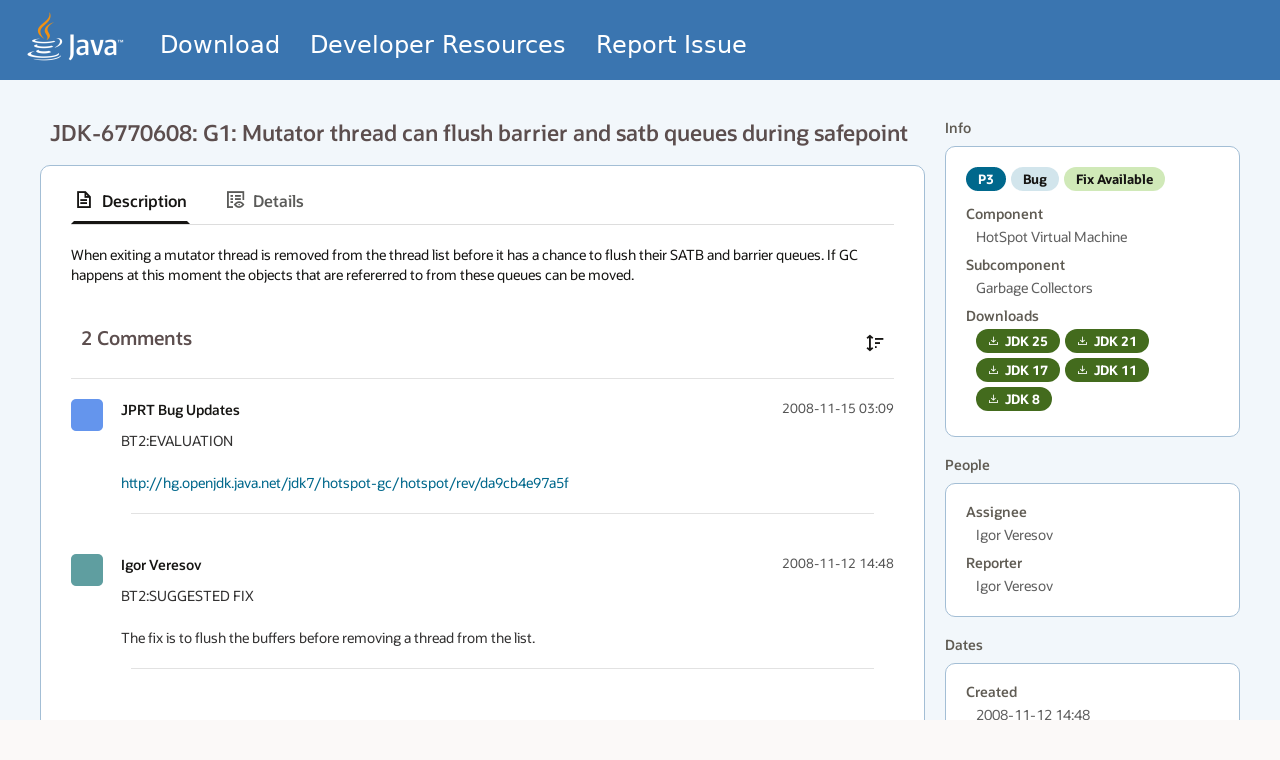

--- FILE ---
content_type: text/html
request_url: https://bugs.java.com/bugdatabase/view_bug.do?bug_id=6770608
body_size: 1810
content:
<!doctype html><html lang="en-us"><head><title>Java Issue Tracker - Home</title><base href="/"/><meta charset="UTF-8"/><meta name="viewport" content="viewport-fit=cover,width=device-width,initial-scale=1"/><meta name="description" content="Javabugs bug viewer application"/><meta name="theme-color" media="(prefers-color-scheme: light)" content="#f1efed"/><meta name="theme-color" media="(prefers-color-scheme: dark)" content="#4c4846"/><link rel="icon" href="styles/images/favicon.ico" type="image/x-icon"/><link rel="stylesheet" href="https://static.oracle.com/cdn/jet/18.0.9/default/css/redwood/oj-redwood-min.css"/><link rel="stylesheet" href="https://static.oracle.com/cdn/fnd/gallery/2507.0.1/images/iconfont/ojuxgallerybundle.min.css"/><link rel="stylesheet" href="https://static.oracle.com/cdn/jet/18.0.9/3rdparty/oraclejet-preact/amd/Theme-redwood/theme.css"/><link rel="stylesheet" href="https://static.oracle.com/cdn/spectra-ui/oj-sp/2507.0.1/oj-sp-component-bundle.css"/><link rel="stylesheet" href="styles/javabugs.css"/><script>window['GBU_RAPID'] = "<div id=\"rapid-config\" data-env-vars={\"production\":true}></div>";</script><link href="styles/main.1fd46a7bfb17669d0627.css" rel="stylesheet"></head><body class="ready" data-oj-binding-provider="preact"><div id="gbu-app-root"></div><script async src="//consent.truste.com/notice?domain=oracle.com&c=teconsent&js=bb&noticeType=bb&text=true&cdn=1&pcookie&gtm=1" crossorigin="anonymous"/><script>var oracle = oracle || {};
        oracle.truste =  {};
        oracle.truste.api =  {};

        (function() {
            let trusteCookieName = "notice_preferences";
            let trustarcGdprCookieName = "notice_gdpr_prefs";
            let trusteStorageItemName = "truste.eu.cookie.notice_preferences";
            let trustarcGdprStorageItemName = "truste.eu.cookie.notice_gdpr_prefs";
    
            this.getCookieName = function() {
                return trusteCookieName;
            };
            this.getStorageItemName = function() {
                return trusteStorageItemName;
            };
            this.getGdprCookieName = function() {
                return trustarcGdprCookieName;
            };
            this.getGdprStorageItemName = function() {
                return trustarcGdprStorageItemName;
            };
        }).apply(oracle.truste);

        // inject new behaviour into the api namespace
        // which we defined via the truste module
        (function(){
            let trusteCommon = oracle.truste;

            function getCookie(cookieKey) {
                let name = `${cookieKey  }=`;
                let cookieArray = document.cookie.split(';');
                for(let i=0; i<cookieArray.length; i++) {
                    let c = cookieArray[i];
                    while (c.charAt(0)==' ')
                        c = c.substring(1);
                    if (c.indexOf(name) == 0)
                        return c.substring(name.length, c.length);
                }
                return null;
            };

            function getLocalStorageItem(storageKey){
                //Check if local storage is supported
                if(typeof(Storage) !== "undefined") {
                    // Read the value from the local storage
                    return localStorage.getItem(storageKey);
                }
                return null;
            };

            function getTRUSTeLocalStorageValue(storageKey){
                let value = getLocalStorageItem(storageKey);
                if(value != null)
                {
                    let obj = JSON.parse(value);
                    return obj.value;
                }
                return null;
            };

            //Get Cookie value for Truste
            this.getConsentCode = function(){
    
                let value = getTRUSTeLocalStorageValue(trusteCommon.getStorageItemName()) ||
                    getCookie(trusteCommon.getCookieName());
    
                if(value == null) {
                    return -1;
                } 
                return parseInt(value) + 1;
            };

            //Get Cookie value for Truste
            this.getGdprConsentCode = function(){
    
                let value = getTRUSTeLocalStorageValue(trusteCommon.getGdprStorageItemName()) ||
                    getCookie(trusteCommon.getGdprCookieName());
    
                if(value == null) {
                    return -1;
                }
                let temp = new Array();
                temp = value.split(",");
                for (a in temp ) {
                    temp[a] = parseInt(temp[a], 10) + 1;
                }
                return temp.toString();
            };

            //Get Cookie value and Source for Truste
            this.getConsentDecision = function(){
                let value = this.getConsentCode();
    
                if(value == -1) {
                    var text = '{"consentDecision": 0, "source": "implied"}';
                    return JSON.parse(text);
                } 
                var text = `{"consentDecision": ${ 
                    parseInt(value) 
                    }, "source": "asserted"}`;
                return JSON.parse(text);
            }

            //Get Cookie value and Source for Truste
            this.getGdprConsentDecision = function(){
    
                let value = this.getGdprConsentCode();
    
                if(value == -1) {
                    var text = '{"consentDecision": [0], "source": "implied"}';
                    return JSON.parse(text);
                } 
                var text = `{"consentDecision": [${
                    value
                    }], "source": "asserted"}`;
                return JSON.parse(text);
            }

        }).apply(oracle.truste.api);

        if ((oracle.truste.api.getGdprConsentDecision().consentDecision)
                && (oracle.truste.api.getGdprConsentDecision().consentDecision.indexOf(0) != -1
                        || oracle.truste.api.getGdprConsentDecision().consentDecision.indexOf(2) != -1
                        || oracle.truste.api.getGdprConsentDecision().consentDecision.indexOf(3) != -1)) {
            document.write('<script type="text/javascript" async src="https://c.oracleinfinity.io/acs/account/wh3g12c3gg/js/javabugs/odc.js?_ora.context=analytics:production">'
                    + '<\/script>');
        }</script><script src="main.ac6c1092e936f7ae23de.js"></script></body></html>

--- FILE ---
content_type: text/javascript
request_url: https://bugs.java.com/translations/spectraSpCommonShellStrings/en/common-shell-strings.js
body_size: 3158
content:
export default{aboutThisApplication:"About This Application",approve:"Approve",back:"Back",close:"Close",copyrightInformation:"Copyright Information",dismiss:"Dismiss",editPagesInVB:"Edit Page in Visual Builder Studio",home:"Home",notifications:"Notifications",unreadNotifications:"Notifications ({count} unread)",oracleCloudApplication:"Oracle Fusion Cloud Applications",signIn:"Sign In",signOut:"Sign Out",suggestions:"Suggestions",setupandMaintenance:"Setup and Maintenance",troubleShooting:"Troubleshooting",diagnosticsTests:"Run Diagnostics Tests",adf:"Oracle ADF",atgpfLabel:"Oracle Fusion Middleware",jet:"Oracle JET",database:"Database Compatibility",version:"Version",askOracle:"Ask Oracle",newNotifications:"{count} new notifications",newNotification:"1 new notification",accNewNotifications:"Ask Oracle {count} new notifications",accNewNotification:"Ask Oracle 1 new notification",accNotificationActionAccess:"Press F2 to navigate between notification and action.",closeAskOracle:"Close Ask Oracle",logo:"Logo",viewNotification:"View Notification",newChatMessages:"Ask ({count} new messages)",newChatMessage:"Ask (1 new message)",productMap:"Product Map",viewAll:"View all",quickActions:"Quick Actions",primaryNoData:"It looks like you don't have permission to view this content.",secondaryNoData:"Please contact your help desk for access.",productMapErrorPrimary:"Sorry, the product map is currently unavailable.",productMapErrorSecondary:"Please try again later. If the issue persists, contact your help desk.",noSearchResultsFound:"We couldn't find any matches.",searchResults:"{number} results",moreThan20Results:"More than 20 results",navigationListErrorHeader:"Sorry, suggestions are currently unavailable.",navigationListErrorAdvisory:"Please try again later. If the issue persists, contact your help desk.",searchApiErrorHeader:"Sorry, search is currently unavailable.",openInNewTab:"Opens in new tab",dayFriday:"Fri",dayMonday:"Mon",daySaturday:"Sat",daySunday:"Sun",dayThursday:"Thu",dayTuesday:"Tue",dayWednesday:"Wed",monthJan:"Jan",monthFeb:"Feb",monthMar:"Mar",monthApr:"Apr",monthMay:"May",monthJun:"Jun",monthJul:"Jul",monthAug:"Aug",monthSep:"Sep",monthOct:"Oct",monthNov:"Nov",monthDec:"Dec",am:"AM",pm:"PM",dayAgo:"{0} day ago",daysAgo:"{0} days ago",earlierToday:"Earlier Today",hourAgo:"{0} hour ago",hoursAgo:"{0} hours ago",lastWeek:"Last Week",minAgo:"{0} minute ago",minsAgo:"{0} minutes ago",monthAgo:"{0} month ago",monthsAgo:"{0} months ago",notificationCaughtUp:"You don't have any pending notifications.",now:"Now",secAgo:"{0} sec ago",secsAgo:"{0} secs ago",weekAgo:"{0} week ago",weeksAgo:"{0} weeks ago",yearAgo:"{0} year ago",yearsAgo:"{0} years ago",yesterday:"Yesterday",yesterdayInline:"yesterday",today:"Today",todayInline:"today",justNowInline:"just now",justNow:"Just now",notificationDate:"Notification date",dismissedNow:"Dismissed just now",approvedNow:"Approved just now",clear:"Clear",recordSpeech:"Record Speech",search:"Search",ask:"Ask",try:"Try",searchInputDescribedby:"Search for things like {0}",enterpriseName:"Oracle",about:"About",defaultHomeView:"Default Home View",defaultView:"Default View",settings:"Preferences",userProfileMenuItems:"User Menu Items",switchTo:"Switch To",switchUser:"Switch User",impersonating:"Impersonating",impersonatingTooltip:"Working as {name}",help:"Help",menuMore:"More...",administration:"Administration",applicationHelp:"Applications Help",personalization:"Personalization",setPreferences:"Set Preferences",settingsAndActions:"Settings and Actions",settingsAndActionsMenu:"Settings and Actions Menu",userMenu:"User Menu",askOracleImpersonatingTooltip:"User Menu (working as {name})",globalHeaderImpersonatingTooltip:"Settings and Actions (working as {name})",aboutPageMenu:"About This Application",navigator:"Navigator",others:"Others",showLess:"Show Less",showMore:"Show More",expandNode:"Expand {label}",collapseNode:"Collapse {label}",actions:"Actions",confirmationMessage:"Confirmation message",done:"Done!",notificationErrorMessage:"Operation is not successful please try again later",searchNotifications:"Search Notifications",moreDetails:"More Details",showAll:"Show All",pendingNotifications:"Pending Notifications",searchTerms:"Enter search terms",noPendingNotifications:"You don't have any pending notifications.",oracleAssistant:"Oracle Assistant",newNotificationIndicator:"New",notificationGeneralErrorHeader:"We couldn’t reach the notifications server",notificationGeneralErrorMessage:"Please try  again later. If the issue persists, contact your help desk.",UploadBadFile:"This file type is unsupported. Try again using one of these file types: JPG, PNG, GIF.",UploadMaxSize:"This file is too large. Try again with a file smaller than 25 MB.",UploadNetworkFail:"Sorry, we can’t upload files right now. Please try again in a few moments.",UploadZeroSize:"This file seems empty. Try again with a different file.",ConnectionNone:"Sorry, the assistant is unavailable right now. If the issue persists, contact your help desk.",RecognitionNoAPI:"We couldn’t detect your voice. Please check your microphone settings and try again.",RecognitionTooMuchSpeechTimeout:"We’re having trouble hearing you. Please try reducing any background noise, speaking a little louder, or speak a shorter message.",enterMessage:"Enter message",startSpeaking:"Start speaking",botTimeOutMessage:"Sorry, but this is taking longer than expected.",attach:"Attach",switchToKeyboard:"Switch To Keyboard Input",switchToVoice:"Switch To Voice Input",sendMessage:"Send",uploadingFileInChat:"Uploading file",chatList:"List",chatListRemainingItems:"+{count} more",chatListViewAll:"View all in {APP_NAME}",okShortDesc:"Continue",sandboxDetail:"Sandbox Details",sandboxTools:"Tools",addMoreTools:"Add More...",publishSandbox:"Publish",publishSandboxMessageHeader:"Continue to publish sandbox?",leaveSandbox:"Leave Sandbox",refreshNeeded:"Refresh Needed",publishSandboxMessage:"You will be taken to the page with sandbox details, where you can publish this sandbox.",refreshSandboxMessage:"It's recommended that you go to page with sandbox details and refresh your sandbox before making further changes in it.",sandboxDetailPage:"Go to Sandbox Detail Page",accSandboxMenu:"Sandbox Menu Items",welcome:"Welcome",coachSwitchToSuggestionTitle:"Personalized suggestions",useAskOracle:"Use Home with Ask Oracle",coachFirstScreenDefaultProductMap:"Start typing in the Ask Oracle field or use the product map to find what you're looking for.",coachSecondScreenDefaultProductMap:"We'll suggest the things you’re most likely to do. You can switch views anytime using the page control at the bottom of the page.",coachFirstScreenDefaultSuggestion:"We'll suggest the things you’re most likely to do. Select a suggestion from the list or start typing in the Ask Oracle field.",coachSecondScreenDefaultSuggestion:"You can switch views anytime using the page control at the bottom of the page.",coachScreenChatAssistant:'Use the Oracle Assistant to help you complete tasks. Enter "Chat" into the Ask Oracle field or select items with a chat icon to open the assistant.',coachSwitchToSuggestion1:"We've made the suggestions list your default view. We'll suggest the things you're most likely to do. Select a suggestion from the list or start typing in the Ask Oracle field.",coachSwitchToSuggestion2:"You can switch views anytime using the page control at the bottom of the page. To change your default home view back to the product map, edit your preference on the user menu.",coachSwitchToProductMap3:"We’ll suggest the things you’re most likely to do. You can switch views anytime using the page control at the bottom of the page. To change your default home view back to suggestions, edit your preference on the user menu.",coachScreenBackConfirmation:"From anywhere in the app, click the home icon to search for what you want or select a suggestion tailored to you.",coachMarkButtonNext:"Next",coachMarkButtonBack:"Back",coachMarkButtonGotIt:"Got it",coachMarkButtonRemindMeLater:"Remind me later",navigatorToastMessage:"Looking to go back home?",webPushTitle:"Allow Oracle to send you notifications on this device?",allowNotifications:"Allow",webPushCancel:"Not now",dontAskAgain:"Don't ask me again",webPushSubscriptionProcessingMsg:"Updating notification settings",webPushSubscriptionFailurePrimaryText:"Sorry, we couldn't update notification settings on this device.",webPushSubscriptionFailureSecondaryText:"We'll try again the next time you sign in.",aiAgentContextLabel:"Topics",aiAgentSendButtonHint:"Interact with Ask Oracle",askOraclePlaceholder:"Ask Oracle",aiAgentSources:"Sources"};